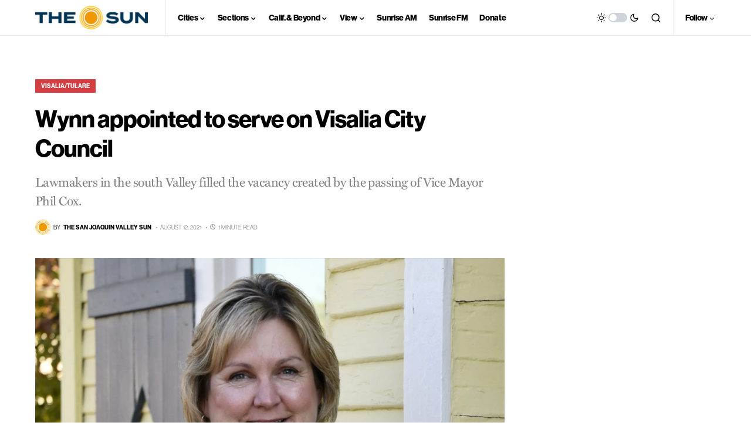

--- FILE ---
content_type: text/html; charset=utf-8
request_url: https://www.google.com/recaptcha/api2/aframe
body_size: 247
content:
<!DOCTYPE HTML><html><head><meta http-equiv="content-type" content="text/html; charset=UTF-8"></head><body><script nonce="xbBuZHvcf_oYUWThE0Rm_A">/** Anti-fraud and anti-abuse applications only. See google.com/recaptcha */ try{var clients={'sodar':'https://pagead2.googlesyndication.com/pagead/sodar?'};window.addEventListener("message",function(a){try{if(a.source===window.parent){var b=JSON.parse(a.data);var c=clients[b['id']];if(c){var d=document.createElement('img');d.src=c+b['params']+'&rc='+(localStorage.getItem("rc::a")?sessionStorage.getItem("rc::b"):"");window.document.body.appendChild(d);sessionStorage.setItem("rc::e",parseInt(sessionStorage.getItem("rc::e")||0)+1);localStorage.setItem("rc::h",'1769509195087');}}}catch(b){}});window.parent.postMessage("_grecaptcha_ready", "*");}catch(b){}</script></body></html>